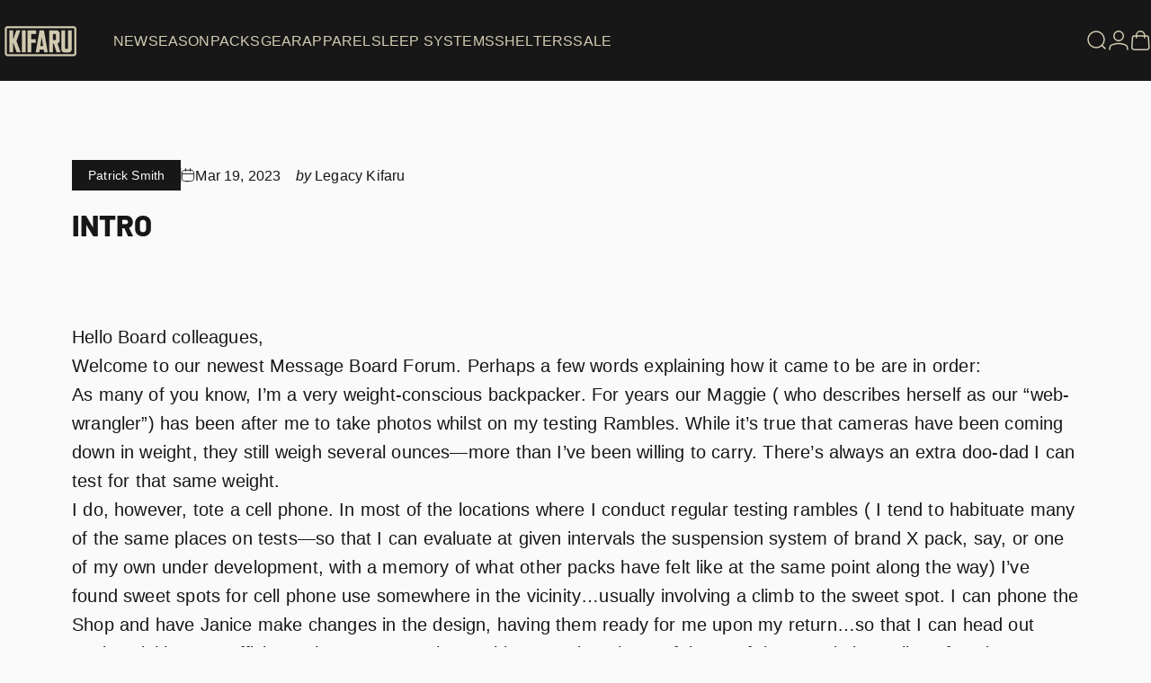

--- FILE ---
content_type: text/html; charset=utf-8
request_url: https://kifaru.net/?section_id=sections--24894170169646__header
body_size: 6940
content:
<div id="shopify-section-sections--24894170169646__header" class="shopify-section shopify-section-group-header-group header-section"><style>
  #shopify-section-sections--24894170169646__header {
    --section-padding-top: 0px;
    --section-padding-bottom: 0px;
    --color-background: 23 23 23;
    --color-foreground: 210 203 178;
    --color-transparent: 255 255 255;
  }
</style><menu-drawer id="MenuDrawer" class="menu-drawer drawer drawer--start z-30 fixed bottom-0 left-0 h-full w-full pointer-events-none"
  data-section-id="sections--24894170169646__header"
  hidden
>
  <overlay-element class="overlay fixed-modal invisible opacity-0 fixed bottom-0 left-0 w-full h-screen pointer-events-none" aria-controls="MenuDrawer" aria-expanded="false"></overlay-element>
  <div class="drawer__inner z-10 absolute top-0 flex flex-col w-full h-full overflow-hidden">
    <gesture-element class="drawer__header flex justify-between opacity-0 invisible relative">
      <span class="drawer__title heading lg:text-3xl text-2xl leading-none tracking-tight"></span>
      <button class="button button--secondary button--close drawer__close hidden sm:flex items-center justify-center" type="button" is="hover-button" aria-controls="MenuDrawer" aria-expanded="false" aria-label="Close">
        <span class="btn-fill" data-fill></span>
        <span class="btn-text"><svg class="icon icon-close icon-sm" viewBox="0 0 20 20" stroke="currentColor" fill="none" xmlns="http://www.w3.org/2000/svg">
      <path stroke-linecap="round" stroke-linejoin="round" d="M5 15L15 5M5 5L15 15"></path>
    </svg></span>
      </button>
    </gesture-element>
    <div class="drawer__content opacity-0 invisible flex flex-col h-full grow shrink">
      <nav class="relative grow overflow-hidden" role="navigation">
        <ul class="drawer__scrollable drawer__menu relative w-full h-full" role="list" data-parent><li class="drawer__menu-group"><a class="drawer__menu-item block heading text-2xl leading-none tracking-tight" href="/collections/new-releases">NEW</a></li><li class="drawer__menu-group"><details is="menu-details">
  <summary class="drawer__menu-item block cursor-pointer relative" aria-expanded="false">
    <span class="heading text-2xl leading-none tracking-tight">SEASON</span><svg class="icon icon-chevron-right icon-lg" viewBox="0 0 24 24" stroke="currentColor" fill="none" xmlns="http://www.w3.org/2000/svg">
      <path stroke-linecap="round" stroke-linejoin="round" d="M10 6L16 12L10 18"></path>
    </svg></summary>
  <div class="drawer__submenu z-1 absolute top-0 left-0 flex flex-col w-full h-full" data-parent><button type="button" class="tracking-tight heading text-base shrink-0 flex items-center gap-3 w-full" data-close>SEASON</button><ul id="DrawerSubMenu-sections--24894170169646__header-2" class="drawer__scrollable flex flex-col h-full"><li class="drawer__menu-group"><a class="drawer__menu-item block heading text-2xl leading-none tracking-tight" href="/collections/western-big-game">WESTERN BIG GAME</a></li><li class="drawer__menu-group"><a class="drawer__menu-item block heading text-2xl leading-none tracking-tight" href="/collections/whitetail-deer-hunting-gear">WHITETAIL</a></li><li class="drawer__menu-group"><a class="drawer__menu-item block heading text-2xl leading-none tracking-tight" href="/collections/turkey">SPRING TURKEY</a></li><li class="drawer__menu-group"><a class="drawer__menu-item block heading text-2xl leading-none tracking-tight" href="/collections/spring-bear-essentials">SPRING BEAR</a></li></ul></div>
</details>
</li><li class="drawer__menu-group"><details is="menu-details">
  <summary class="drawer__menu-item block cursor-pointer relative" aria-expanded="false">
    <span class="heading text-2xl leading-none tracking-tight">PACKS</span><svg class="icon icon-chevron-right icon-lg" viewBox="0 0 24 24" stroke="currentColor" fill="none" xmlns="http://www.w3.org/2000/svg">
      <path stroke-linecap="round" stroke-linejoin="round" d="M10 6L16 12L10 18"></path>
    </svg></summary>
  <div class="drawer__submenu z-1 absolute top-0 left-0 flex flex-col w-full h-full" data-parent><button type="button" class="tracking-tight heading text-base shrink-0 flex items-center gap-3 w-full" data-close>PACKS</button><ul id="DrawerSubMenu-sections--24894170169646__header-3" class="drawer__scrollable flex flex-col h-full"><li class="drawer__menu-group"><details is="menu-details">
                  <summary class="drawer__menu-item block heading text-2xl leading-none tracking-tight cursor-pointer relative" aria-expanded="false">HUNTING PACKS<svg class="icon icon-chevron-right icon-lg" viewBox="0 0 24 24" stroke="currentColor" fill="none" xmlns="http://www.w3.org/2000/svg">
      <path stroke-linecap="round" stroke-linejoin="round" d="M10 6L16 12L10 18"></path>
    </svg></summary>
                  <div class="drawer__submenu z-1 absolute top-0 left-0 flex flex-col w-full h-full"><button type="button" class="tracking-tight heading text-base flex items-center gap-3 w-full" data-close>HUNTING PACKS</button><ul class="drawer__scrollable flex flex-col h-full"><li class="drawer__menu-group">
                          <a class="drawer__menu-item block heading text-2xl leading-none tracking-tight" href="/collections/packs">View All</a>
                        </li><li class="drawer__menu-group">
                          <a class="drawer__menu-item block heading text-2xl leading-none tracking-tight" href="/products/ark-frame">ARK Frame</a>
                        </li><li class="drawer__menu-group">
                          <a class="drawer__menu-item block heading text-2xl leading-none tracking-tight" href="/collections/day-packs-1">Day Packs</a>
                        </li><li class="drawer__menu-group">
                          <a class="drawer__menu-item block heading text-2xl leading-none tracking-tight" href="/collections/multi-day-packs-1">Multi-Day Packs</a>
                        </li><li class="drawer__menu-group">
                          <a class="drawer__menu-item block heading text-2xl leading-none tracking-tight" href="/collections/expedition-packs">Expedition Packs</a>
                        </li><li class="drawer__menu-group">
                          <a class="drawer__menu-item block heading text-2xl leading-none tracking-tight" href="/collections/pack-accessories">Pack Accessories</a>
                        </li><li class="drawer__menu-group">
                          <a class="drawer__menu-item block heading text-2xl leading-none tracking-tight" href="/collections/duffel-bags">Duffel Bags</a>
                        </li><li class="drawer__menu-group">
                          <a class="drawer__menu-item block heading text-2xl leading-none tracking-tight" href="/collections/replacement-parts-1">Pack Replacement Parts</a>
                        </li></ul>
                  </div>
                </details></li><li class="drawer__menu-group"><details is="menu-details">
                  <summary class="drawer__menu-item block heading text-2xl leading-none tracking-tight cursor-pointer relative" aria-expanded="false">EVERYDAY PACKS<svg class="icon icon-chevron-right icon-lg" viewBox="0 0 24 24" stroke="currentColor" fill="none" xmlns="http://www.w3.org/2000/svg">
      <path stroke-linecap="round" stroke-linejoin="round" d="M10 6L16 12L10 18"></path>
    </svg></summary>
                  <div class="drawer__submenu z-1 absolute top-0 left-0 flex flex-col w-full h-full"><button type="button" class="tracking-tight heading text-base flex items-center gap-3 w-full" data-close>EVERYDAY PACKS</button><ul class="drawer__scrollable flex flex-col h-full"><li class="drawer__menu-group">
                          <a class="drawer__menu-item block heading text-2xl leading-none tracking-tight" href="/collections/edc-view-all">View All</a>
                        </li><li class="drawer__menu-group">
                          <a class="drawer__menu-item block heading text-2xl leading-none tracking-tight" href="/products/kifaru-fanny-pack">Fanny</a>
                        </li><li class="drawer__menu-group">
                          <a class="drawer__menu-item block heading text-2xl leading-none tracking-tight" href="/products/quick-react-fanny">Quick React Fanny</a>
                        </li><li class="drawer__menu-group">
                          <a class="drawer__menu-item block heading text-2xl leading-none tracking-tight" href="/products/echo">Echo</a>
                        </li><li class="drawer__menu-group">
                          <a class="drawer__menu-item block heading text-2xl leading-none tracking-tight" href="/products/checkpoint">Checkpoint</a>
                        </li><li class="drawer__menu-group">
                          <a class="drawer__menu-item block heading text-2xl leading-none tracking-tight" href="/products/urban-ruck-2-0">Urban Ruck</a>
                        </li><li class="drawer__menu-group">
                          <a class="drawer__menu-item block heading text-2xl leading-none tracking-tight" href="/collections/duffel-bags">Duffel Bags </a>
                        </li></ul>
                  </div>
                </details></li></ul></div>
</details>
</li><li class="drawer__menu-group"><details is="menu-details">
  <summary class="drawer__menu-item block cursor-pointer relative" aria-expanded="false">
    <span class="heading text-2xl leading-none tracking-tight">GEAR</span><svg class="icon icon-chevron-right icon-lg" viewBox="0 0 24 24" stroke="currentColor" fill="none" xmlns="http://www.w3.org/2000/svg">
      <path stroke-linecap="round" stroke-linejoin="round" d="M10 6L16 12L10 18"></path>
    </svg></summary>
  <div class="drawer__submenu z-1 absolute top-0 left-0 flex flex-col w-full h-full" data-parent><button type="button" class="tracking-tight heading text-base shrink-0 flex items-center gap-3 w-full" data-close>GEAR</button><ul id="DrawerSubMenu-sections--24894170169646__header-4" class="drawer__scrollable flex flex-col h-full"><li class="drawer__menu-group"><a class="drawer__menu-item block heading text-2xl leading-none tracking-tight" href="/collections/bino-harness">Bino Harness</a></li><li class="drawer__menu-group"><a class="drawer__menu-item block heading text-2xl leading-none tracking-tight" href="/products/field-quiver">Field Quiver</a></li><li class="drawer__menu-group"><a class="drawer__menu-item block heading text-2xl leading-none tracking-tight" href="/products/game-bags">Game Bags</a></li><li class="drawer__menu-group"><a class="drawer__menu-item block heading text-2xl leading-none tracking-tight" href="/collections/weapon-carrying">Weapon Carrying </a></li><li class="drawer__menu-group"><a class="drawer__menu-item block heading text-2xl leading-none tracking-tight" href="/collections/duffel-bags">Duffel Bags</a></li><li class="drawer__menu-group"><a class="drawer__menu-item block heading text-2xl leading-none tracking-tight" href="/products/steelhead">Steelhead</a></li><li class="drawer__menu-group drawer__promotions">
            <ul class="mega-menu__list grid grid-cols-2 w-full h-full" role="list" tabindex="-1"><li class="drawer__menu-group mega-menu__item flex opacity-0 w-full">
                    <div class="media-card media-card--standard">
                      <a class="media-card__link flex flex-col w-full h-full relative" href="https://kifaru.net/collections/bino-harness"
                        aria-label="MESA HARNESS"
                        style="--color-foreground: 250 250 250;--color-overlay: 0 0 0;--overlay-opacity: 0.25;"
                      ><div class="badges z-2 absolute grid gap-3 pointer-events-none">
                            <span class="badge badge--onsale flex items-center gap-1d5 font-medium leading-none rounded-full">NEW</span>
                          </div><div class="media media--portrait relative overflow-hidden"><img src="//kifaru.net/cdn/shop/files/Wayupwest-WY-Kifaru-58.jpg?v=1746808318&amp;width=4552" alt="" srcset="//kifaru.net/cdn/shop/files/Wayupwest-WY-Kifaru-58.jpg?v=1746808318&amp;width=180 180w, //kifaru.net/cdn/shop/files/Wayupwest-WY-Kifaru-58.jpg?v=1746808318&amp;width=360 360w, //kifaru.net/cdn/shop/files/Wayupwest-WY-Kifaru-58.jpg?v=1746808318&amp;width=540 540w, //kifaru.net/cdn/shop/files/Wayupwest-WY-Kifaru-58.jpg?v=1746808318&amp;width=720 720w, //kifaru.net/cdn/shop/files/Wayupwest-WY-Kifaru-58.jpg?v=1746808318&amp;width=900 900w, //kifaru.net/cdn/shop/files/Wayupwest-WY-Kifaru-58.jpg?v=1746808318&amp;width=1080 1080w" width="4552" height="4490" loading="lazy" is="lazy-image"></div><div class="media-card__content flex justify-between items-center gap-4 w-full">
                            <div class="media-card__text opacity-0 shrink-1 grid gap-0d5"><p>
                                  <span class="heading reversed-link text-lg tracking-tighter leading-tight">MESA HARNESS</span>
                                </p><p class="leading-none text-xs xl:text-sm hidden md:block">Engineered for All-Day Comfort</p></div><svg class="icon icon-arrow-right icon-xs transform shrink-0 hidden md:block" viewBox="0 0 21 20" stroke="currentColor" fill="none" xmlns="http://www.w3.org/2000/svg">
      <path stroke-linecap="round" stroke-linejoin="round" d="M3 10H18M18 10L12.1667 4.16675M18 10L12.1667 15.8334"></path>
    </svg></div></a>
                    </div>
                  </li></ul>
          </li></ul></div>
</details>
</li><li class="drawer__menu-group"><details is="menu-details">
  <summary class="drawer__menu-item block cursor-pointer relative" aria-expanded="false">
    <span class="heading text-2xl leading-none tracking-tight">APPAREL</span><svg class="icon icon-chevron-right icon-lg" viewBox="0 0 24 24" stroke="currentColor" fill="none" xmlns="http://www.w3.org/2000/svg">
      <path stroke-linecap="round" stroke-linejoin="round" d="M10 6L16 12L10 18"></path>
    </svg></summary>
  <div class="drawer__submenu z-1 absolute top-0 left-0 flex flex-col w-full h-full" data-parent><button type="button" class="tracking-tight heading text-base shrink-0 flex items-center gap-3 w-full" data-close>APPAREL</button><ul id="DrawerSubMenu-sections--24894170169646__header-5" class="drawer__scrollable flex flex-col h-full"><li class="drawer__menu-group"><details is="menu-details">
                  <summary class="drawer__menu-item block heading text-2xl leading-none tracking-tight cursor-pointer relative" aria-expanded="false">Technical Outerwear<svg class="icon icon-chevron-right icon-lg" viewBox="0 0 24 24" stroke="currentColor" fill="none" xmlns="http://www.w3.org/2000/svg">
      <path stroke-linecap="round" stroke-linejoin="round" d="M10 6L16 12L10 18"></path>
    </svg></summary>
                  <div class="drawer__submenu z-1 absolute top-0 left-0 flex flex-col w-full h-full"><button type="button" class="tracking-tight heading text-base flex items-center gap-3 w-full" data-close>Technical Outerwear</button><ul class="drawer__scrollable flex flex-col h-full"><li class="drawer__menu-group">
                          <a class="drawer__menu-item block heading text-2xl leading-none tracking-tight" href="/collections/technical-outerwear">All Hunting Apparel</a>
                        </li><li class="drawer__menu-group">
                          <a class="drawer__menu-item block heading text-2xl leading-none tracking-tight" href="/products/grid-fleece">Base Layer</a>
                        </li><li class="drawer__menu-group">
                          <a class="drawer__menu-item block heading text-2xl leading-none tracking-tight" href="/products/wind-river-jacket">Wind Jacket</a>
                        </li><li class="drawer__menu-group">
                          <a class="drawer__menu-item block heading text-2xl leading-none tracking-tight" href="/collections/insulation-layers">Insulation</a>
                        </li><li class="drawer__menu-group">
                          <a class="drawer__menu-item block heading text-2xl leading-none tracking-tight" href="/collections/accessories">Accessories</a>
                        </li></ul>
                  </div>
                </details></li><li class="drawer__menu-group"><details is="menu-details">
                  <summary class="drawer__menu-item block heading text-2xl leading-none tracking-tight cursor-pointer relative" aria-expanded="false">Logowear<svg class="icon icon-chevron-right icon-lg" viewBox="0 0 24 24" stroke="currentColor" fill="none" xmlns="http://www.w3.org/2000/svg">
      <path stroke-linecap="round" stroke-linejoin="round" d="M10 6L16 12L10 18"></path>
    </svg></summary>
                  <div class="drawer__submenu z-1 absolute top-0 left-0 flex flex-col w-full h-full"><button type="button" class="tracking-tight heading text-base flex items-center gap-3 w-full" data-close>Logowear</button><ul class="drawer__scrollable flex flex-col h-full"><li class="drawer__menu-group">
                          <a class="drawer__menu-item block heading text-2xl leading-none tracking-tight" href="/collections/lifestyle">All Logowear</a>
                        </li><li class="drawer__menu-group">
                          <a class="drawer__menu-item block heading text-2xl leading-none tracking-tight" href="/collections/current-apparel">Shirts / Hoodies</a>
                        </li><li class="drawer__menu-group">
                          <a class="drawer__menu-item block heading text-2xl leading-none tracking-tight" href="/collections/hats">Hats</a>
                        </li></ul>
                  </div>
                </details></li><li class="drawer__menu-group drawer__promotions">
            <ul class="mega-menu__list grid grid-cols-2 w-full h-full" role="list" tabindex="-1"><li class="drawer__menu-group mega-menu__item flex opacity-0 w-full">
                    <div class="media-card media-card--standard">
                      <a class="media-card__link flex flex-col w-full h-full relative" href="/collections/hats"
                        aria-label="HEADWARE"
                        style="--color-foreground: 23 23 23;--color-overlay: 0 0 0;--overlay-opacity: 0.3;"
                      ><div class="badges z-2 absolute grid gap-3 pointer-events-none">
                            <span class="badge badge--onsale flex items-center gap-1d5 font-medium leading-none rounded-full">NEW</span>
                          </div><div class="media media--portrait relative overflow-hidden"><img src="//kifaru.net/cdn/shop/files/Hat_Logo.jpg?v=1750168071&amp;width=2477" alt="" srcset="//kifaru.net/cdn/shop/files/Hat_Logo.jpg?v=1750168071&amp;width=180 180w, //kifaru.net/cdn/shop/files/Hat_Logo.jpg?v=1750168071&amp;width=360 360w, //kifaru.net/cdn/shop/files/Hat_Logo.jpg?v=1750168071&amp;width=540 540w, //kifaru.net/cdn/shop/files/Hat_Logo.jpg?v=1750168071&amp;width=720 720w, //kifaru.net/cdn/shop/files/Hat_Logo.jpg?v=1750168071&amp;width=900 900w, //kifaru.net/cdn/shop/files/Hat_Logo.jpg?v=1750168071&amp;width=1080 1080w" width="2477" height="1651" loading="lazy" is="lazy-image"></div><div class="media-card__content flex justify-between items-center gap-4 w-full">
                            <div class="media-card__text opacity-0 shrink-1 grid gap-0d5"><p>
                                  <span class="heading reversed-link text-lg tracking-tighter leading-tight">HEADWARE</span>
                                </p></div><svg class="icon icon-arrow-right icon-xs transform shrink-0 hidden md:block" viewBox="0 0 21 20" stroke="currentColor" fill="none" xmlns="http://www.w3.org/2000/svg">
      <path stroke-linecap="round" stroke-linejoin="round" d="M3 10H18M18 10L12.1667 4.16675M18 10L12.1667 15.8334"></path>
    </svg></div></a>
                    </div>
                  </li><li class="drawer__menu-group mega-menu__item flex opacity-0 w-full">
                    <div class="media-card media-card--standard">
                      <a class="media-card__link flex flex-col w-full h-full relative" href="/products/lost-park-parka-full"
                        aria-label="WARM - WINDPROOF"
                        style="--color-foreground: 23 23 23;--color-overlay: 0 0 0;--overlay-opacity: 0.0;"
                      ><div class="media media--portrait relative overflow-hidden"><img src="//kifaru.net/cdn/shop/products/LostParkParka_RangerGreen_Lifestyle_PredatorHunt_Coyote_1.jpg?v=1743169981&amp;width=2289" alt="" srcset="//kifaru.net/cdn/shop/products/LostParkParka_RangerGreen_Lifestyle_PredatorHunt_Coyote_1.jpg?v=1743169981&amp;width=180 180w, //kifaru.net/cdn/shop/products/LostParkParka_RangerGreen_Lifestyle_PredatorHunt_Coyote_1.jpg?v=1743169981&amp;width=360 360w, //kifaru.net/cdn/shop/products/LostParkParka_RangerGreen_Lifestyle_PredatorHunt_Coyote_1.jpg?v=1743169981&amp;width=540 540w, //kifaru.net/cdn/shop/products/LostParkParka_RangerGreen_Lifestyle_PredatorHunt_Coyote_1.jpg?v=1743169981&amp;width=720 720w, //kifaru.net/cdn/shop/products/LostParkParka_RangerGreen_Lifestyle_PredatorHunt_Coyote_1.jpg?v=1743169981&amp;width=900 900w, //kifaru.net/cdn/shop/products/LostParkParka_RangerGreen_Lifestyle_PredatorHunt_Coyote_1.jpg?v=1743169981&amp;width=1080 1080w" width="2289" height="1831" loading="lazy" is="lazy-image"></div><div class="media-card__content flex justify-between items-center gap-4 w-full">
                            <div class="media-card__text opacity-0 shrink-1 grid gap-0d5"><p>
                                  <span class="heading reversed-link text-lg tracking-tighter leading-tight">WARM - WINDPROOF</span>
                                </p><p class="leading-none text-xs xl:text-sm hidden md:block">BUILT FOR THE COLD</p></div><svg class="icon icon-arrow-right icon-xs transform shrink-0 hidden md:block" viewBox="0 0 21 20" stroke="currentColor" fill="none" xmlns="http://www.w3.org/2000/svg">
      <path stroke-linecap="round" stroke-linejoin="round" d="M3 10H18M18 10L12.1667 4.16675M18 10L12.1667 15.8334"></path>
    </svg></div></a>
                    </div>
                  </li></ul>
          </li></ul></div>
</details>
</li><li class="drawer__menu-group"><details is="menu-details">
  <summary class="drawer__menu-item block cursor-pointer relative" aria-expanded="false">
    <span class="heading text-2xl leading-none tracking-tight">SLEEP SYSTEMS</span><svg class="icon icon-chevron-right icon-lg" viewBox="0 0 24 24" stroke="currentColor" fill="none" xmlns="http://www.w3.org/2000/svg">
      <path stroke-linecap="round" stroke-linejoin="round" d="M10 6L16 12L10 18"></path>
    </svg></summary>
  <div class="drawer__submenu z-1 absolute top-0 left-0 flex flex-col w-full h-full" data-parent><button type="button" class="tracking-tight heading text-base shrink-0 flex items-center gap-3 w-full" data-close>SLEEP SYSTEMS</button><ul id="DrawerSubMenu-sections--24894170169646__header-6" class="drawer__scrollable flex flex-col h-full"><li class="drawer__menu-group"><a class="drawer__menu-item block heading text-2xl leading-none tracking-tight" href="/collections/sleep-systems">View All</a></li><li class="drawer__menu-group"><a class="drawer__menu-item block heading text-2xl leading-none tracking-tight" href="/collections/woobie-doobie">Woobie / Doobie</a></li><li class="drawer__menu-group"><a class="drawer__menu-item block heading text-2xl leading-none tracking-tight" href="/collections/hunting-sleeping-bags">Sleeping Bags </a></li><li class="drawer__menu-group"><a class="drawer__menu-item block heading text-2xl leading-none tracking-tight" href="/products/stuff-sacks">Compression Sacks</a></li></ul></div>
</details>
</li><li class="drawer__menu-group"><details is="menu-details">
  <summary class="drawer__menu-item block cursor-pointer relative" aria-expanded="false">
    <span class="heading text-2xl leading-none tracking-tight">SHELTERS</span><svg class="icon icon-chevron-right icon-lg" viewBox="0 0 24 24" stroke="currentColor" fill="none" xmlns="http://www.w3.org/2000/svg">
      <path stroke-linecap="round" stroke-linejoin="round" d="M10 6L16 12L10 18"></path>
    </svg></summary>
  <div class="drawer__submenu z-1 absolute top-0 left-0 flex flex-col w-full h-full" data-parent><button type="button" class="tracking-tight heading text-base shrink-0 flex items-center gap-3 w-full" data-close>SHELTERS</button><ul id="DrawerSubMenu-sections--24894170169646__header-7" class="drawer__scrollable flex flex-col h-full"><li class="drawer__menu-group"><a class="drawer__menu-item block heading text-2xl leading-none tracking-tight" href="/collections/shelters">View All</a></li><li class="drawer__menu-group"><a class="drawer__menu-item block heading text-2xl leading-none tracking-tight" href="/collections/shelters">Tarps</a></li><li class="drawer__menu-group"><a class="drawer__menu-item block heading text-2xl leading-none tracking-tight" href="/collections/shelters">Tents</a></li><li class="drawer__menu-group"><a class="drawer__menu-item block heading text-2xl leading-none tracking-tight" href="/collections/stoves">Stoves</a></li></ul></div>
</details>
</li><li class="drawer__menu-group"><details is="menu-details">
  <summary class="drawer__menu-item block cursor-pointer relative" aria-expanded="false">
    <span class="heading text-2xl leading-none tracking-tight">SALE</span><svg class="icon icon-chevron-right icon-lg" viewBox="0 0 24 24" stroke="currentColor" fill="none" xmlns="http://www.w3.org/2000/svg">
      <path stroke-linecap="round" stroke-linejoin="round" d="M10 6L16 12L10 18"></path>
    </svg></summary>
  <div class="drawer__submenu z-1 absolute top-0 left-0 flex flex-col w-full h-full" data-parent><button type="button" class="tracking-tight heading text-base shrink-0 flex items-center gap-3 w-full" data-close>SALE</button><ul id="DrawerSubMenu-sections--24894170169646__header-8" class="drawer__scrollable flex flex-col h-full"><li class="drawer__menu-group"><a class="drawer__menu-item block heading text-2xl leading-none tracking-tight" href="/collections/closeout">Shop All Sale</a></li><li class="drawer__menu-group"><a class="drawer__menu-item block heading text-2xl leading-none tracking-tight" href="/collections/closeout-accessories">Accessories</a></li><li class="drawer__menu-group"><a class="drawer__menu-item block heading text-2xl leading-none tracking-tight" href="/collections/closeout-packs">Packs</a></li><li class="drawer__menu-group"><a class="drawer__menu-item block heading text-2xl leading-none tracking-tight" href="/collections/closeout-gear">Gear</a></li></ul></div>
</details>
</li></ul>
      </nav>
      <div class="drawer__footer grid w-full"><div class="drawer__footer-top flex"><button type="button" class="flex gap-3 grow items-center justify-between" aria-controls="LocalizationCountry-sections--24894170169646__header" aria-expanded="false"><span class="text-sm leading-none flex items-center gap-2 w-auto"><svg class="icon icon-currency icon-xs stroke-1 hidden md:block shrink-0" viewBox="0 0 16 16" stroke="currentColor" fill="none" xmlns="http://www.w3.org/2000/svg">
      <path stroke-linecap="round" stroke-linejoin="round" d="M0.666687 2.66675V5.33341C0.666687 6.43808 2.45735 7.33341 4.66669 7.33341C6.87602 7.33341 8.66669 6.43808 8.66669 5.33341V2.66675"></path>
      <path stroke-linecap="round" stroke-linejoin="round" d="M0.666687 5.3335V8.00016C0.666687 9.10483 2.45735 10.0002 4.66669 10.0002C5.69135 10.0002 6.62535 9.80683 7.33335 9.49016"></path>
      <path stroke-linecap="round" stroke-linejoin="round" d="M0.666687 8V10.6667C0.666687 11.7713 2.45735 12.6667 4.66669 12.6667C5.69135 12.6667 6.62602 12.474 7.33335 12.1573"></path>
      <path stroke-linecap="round" stroke-linejoin="round" d="M4.66669 4.66675C6.87583 4.66675 8.66669 3.77132 8.66669 2.66675C8.66669 1.56218 6.87583 0.666748 4.66669 0.666748C2.45755 0.666748 0.666687 1.56218 0.666687 2.66675C0.666687 3.77132 2.45755 4.66675 4.66669 4.66675Z"></path>
      <path stroke-linecap="round" stroke-linejoin="round" d="M7.33337 8V10.6667C7.33337 11.7713 9.12404 12.6667 11.3334 12.6667C13.5427 12.6667 15.3334 11.7713 15.3334 10.6667V8"></path>
      <path stroke-linecap="round" stroke-linejoin="round" d="M7.33337 10.6667V13.3334C7.33337 14.4381 9.12404 15.3334 11.3334 15.3334C13.5427 15.3334 15.3334 14.4381 15.3334 13.3334V10.6667"></path>
      <path stroke-linecap="round" stroke-linejoin="round" d="M11.3334 10C13.5425 10 15.3334 9.10457 15.3334 8C15.3334 6.89543 13.5425 6 11.3334 6C9.12424 6 7.33337 6.89543 7.33337 8C7.33337 9.10457 9.12424 10 11.3334 10Z"></path>
    </svg>United States (USD $)
                </span><svg class="icon icon-chevron-down icon-xs shrink-0" viewBox="0 0 24 24" stroke="currentColor" fill="none" xmlns="http://www.w3.org/2000/svg">
      <path stroke-linecap="round" stroke-linejoin="round" d="M6 9L12 15L18 9"></path>
    </svg></button><modal-element id="LocalizationCountry-sections--24894170169646__header" class="modal invisible absolute bottom-0 left-0 w-full h-full" role="dialog" hidden>
                <overlay-element class="fixed-modal opacity-0 z-1 absolute top-0 left-0 w-full h-full" aria-controls="LocalizationCountry-sections--24894170169646__header" aria-expanded="false"></overlay-element>
                <div class="modal__container flex flex-col z-3 absolute left-0 bottom-0 w-full">
                  <button class="close items-center justify-center absolute top-0 right-0" type="button" aria-controls="LocalizationCountry-sections--24894170169646__header" aria-expanded="false" is="magnet-button" aria-label="Close">
                    <span class="inline-block" data-text><svg class="icon icon-close icon-md" viewBox="0 0 20 20" stroke="currentColor" fill="none" xmlns="http://www.w3.org/2000/svg">
      <path stroke-linecap="round" stroke-linejoin="round" d="M5 15L15 5M5 5L15 15"></path>
    </svg></span>
                  </button><form method="post" action="/localization" id="header_drawer_localization_country_form" accept-charset="UTF-8" class="modal__content flex flex-col overflow-hidden" enctype="multipart/form-data" is="localization-listbox"><input type="hidden" name="form_type" value="localization" /><input type="hidden" name="utf8" value="✓" /><input type="hidden" name="_method" value="put" /><input type="hidden" name="return_to" value="/?section_id=sections--24894170169646__header" /><span class="dropdown__corner corner left top flex absolute pointer-events-none">
  <svg class="w-full h-auto" viewBox="0 0 101 101" stroke="none" fill="currentColor" xmlns="http://www.w3.org/2000/svg">
    <path fill-rule="evenodd" clip-rule="evenodd" d="M101 0H0V101H1C1 45.7715 45.7715 1 101 1V0Z"></path>
    <path d="M1 101C1 45.7715 45.7715 1 101 1" fill="none"></path>
  </svg>
</span>
<span class="dropdown__corner corner right top flex absolute pointer-events-none">
  <svg class="w-full h-auto" viewBox="0 0 101 101" stroke="none" fill="currentColor" xmlns="http://www.w3.org/2000/svg">
    <path fill-rule="evenodd" clip-rule="evenodd" d="M101 0H0V101H1C1 45.7715 45.7715 1 101 1V0Z"></path>
    <path d="M1 101C1 45.7715 45.7715 1 101 1" fill="none"></path>
  </svg>
</span><ul class="modal__scrollable listbox grid gap-1d5 xl:gap-2" role="list" tabindex="-1"><li class="opacity-0">
                            <a class="text-sm reversed-link"
                              href="#"
                              
                              data-value="AT"
                              title="Austria (EUR €)"
                              data-no-instant
                            >Austria (EUR €)
                            </a>
                          </li><li class="opacity-0">
                            <a class="text-sm reversed-link"
                              href="#"
                              
                              data-value="BE"
                              title="Belgium (EUR €)"
                              data-no-instant
                            >Belgium (EUR €)
                            </a>
                          </li><li class="opacity-0">
                            <a class="text-sm reversed-link"
                              href="#"
                              
                              data-value="BG"
                              title="Bulgaria (EUR €)"
                              data-no-instant
                            >Bulgaria (EUR €)
                            </a>
                          </li><li class="opacity-0">
                            <a class="text-sm reversed-link"
                              href="#"
                              
                              data-value="CA"
                              title="Canada (CAD $)"
                              data-no-instant
                            >Canada (CAD $)
                            </a>
                          </li><li class="opacity-0">
                            <a class="text-sm reversed-link"
                              href="#"
                              
                              data-value="CN"
                              title="China (CNY ¥)"
                              data-no-instant
                            >China (CNY ¥)
                            </a>
                          </li><li class="opacity-0">
                            <a class="text-sm reversed-link"
                              href="#"
                              
                              data-value="HR"
                              title="Croatia (EUR €)"
                              data-no-instant
                            >Croatia (EUR €)
                            </a>
                          </li><li class="opacity-0">
                            <a class="text-sm reversed-link"
                              href="#"
                              
                              data-value="CZ"
                              title="Czechia (CZK Kč)"
                              data-no-instant
                            >Czechia (CZK Kč)
                            </a>
                          </li><li class="opacity-0">
                            <a class="text-sm reversed-link"
                              href="#"
                              
                              data-value="DK"
                              title="Denmark (DKK kr.)"
                              data-no-instant
                            >Denmark (DKK kr.)
                            </a>
                          </li><li class="opacity-0">
                            <a class="text-sm reversed-link"
                              href="#"
                              
                              data-value="EE"
                              title="Estonia (EUR €)"
                              data-no-instant
                            >Estonia (EUR €)
                            </a>
                          </li><li class="opacity-0">
                            <a class="text-sm reversed-link"
                              href="#"
                              
                              data-value="FI"
                              title="Finland (EUR €)"
                              data-no-instant
                            >Finland (EUR €)
                            </a>
                          </li><li class="opacity-0">
                            <a class="text-sm reversed-link"
                              href="#"
                              
                              data-value="FR"
                              title="France (EUR €)"
                              data-no-instant
                            >France (EUR €)
                            </a>
                          </li><li class="opacity-0">
                            <a class="text-sm reversed-link"
                              href="#"
                              
                              data-value="DE"
                              title="Germany (EUR €)"
                              data-no-instant
                            >Germany (EUR €)
                            </a>
                          </li><li class="opacity-0">
                            <a class="text-sm reversed-link"
                              href="#"
                              
                              data-value="GR"
                              title="Greece (EUR €)"
                              data-no-instant
                            >Greece (EUR €)
                            </a>
                          </li><li class="opacity-0">
                            <a class="text-sm reversed-link"
                              href="#"
                              
                              data-value="GL"
                              title="Greenland (DKK kr.)"
                              data-no-instant
                            >Greenland (DKK kr.)
                            </a>
                          </li><li class="opacity-0">
                            <a class="text-sm reversed-link"
                              href="#"
                              
                              data-value="HK"
                              title="Hong Kong SAR (HKD $)"
                              data-no-instant
                            >Hong Kong SAR (HKD $)
                            </a>
                          </li><li class="opacity-0">
                            <a class="text-sm reversed-link"
                              href="#"
                              
                              data-value="IE"
                              title="Ireland (EUR €)"
                              data-no-instant
                            >Ireland (EUR €)
                            </a>
                          </li><li class="opacity-0">
                            <a class="text-sm reversed-link"
                              href="#"
                              
                              data-value="IL"
                              title="Israel (ILS ₪)"
                              data-no-instant
                            >Israel (ILS ₪)
                            </a>
                          </li><li class="opacity-0">
                            <a class="text-sm reversed-link"
                              href="#"
                              
                              data-value="IT"
                              title="Italy (EUR €)"
                              data-no-instant
                            >Italy (EUR €)
                            </a>
                          </li><li class="opacity-0">
                            <a class="text-sm reversed-link"
                              href="#"
                              
                              data-value="JP"
                              title="Japan (JPY ¥)"
                              data-no-instant
                            >Japan (JPY ¥)
                            </a>
                          </li><li class="opacity-0">
                            <a class="text-sm reversed-link"
                              href="#"
                              
                              data-value="MY"
                              title="Malaysia (MYR RM)"
                              data-no-instant
                            >Malaysia (MYR RM)
                            </a>
                          </li><li class="opacity-0">
                            <a class="text-sm reversed-link"
                              href="#"
                              
                              data-value="MX"
                              title="Mexico (CAD $)"
                              data-no-instant
                            >Mexico (CAD $)
                            </a>
                          </li><li class="opacity-0">
                            <a class="text-sm reversed-link"
                              href="#"
                              
                              data-value="NL"
                              title="Netherlands (EUR €)"
                              data-no-instant
                            >Netherlands (EUR €)
                            </a>
                          </li><li class="opacity-0">
                            <a class="text-sm reversed-link"
                              href="#"
                              
                              data-value="NZ"
                              title="New Zealand (NZD $)"
                              data-no-instant
                            >New Zealand (NZD $)
                            </a>
                          </li><li class="opacity-0">
                            <a class="text-sm reversed-link"
                              href="#"
                              
                              data-value="NO"
                              title="Norway (USD $)"
                              data-no-instant
                            >Norway (USD $)
                            </a>
                          </li><li class="opacity-0">
                            <a class="text-sm reversed-link"
                              href="#"
                              
                              data-value="PL"
                              title="Poland (PLN zł)"
                              data-no-instant
                            >Poland (PLN zł)
                            </a>
                          </li><li class="opacity-0">
                            <a class="text-sm reversed-link"
                              href="#"
                              
                              data-value="PT"
                              title="Portugal (EUR €)"
                              data-no-instant
                            >Portugal (EUR €)
                            </a>
                          </li><li class="opacity-0">
                            <a class="text-sm reversed-link"
                              href="#"
                              
                              data-value="RO"
                              title="Romania (RON Lei)"
                              data-no-instant
                            >Romania (RON Lei)
                            </a>
                          </li><li class="opacity-0">
                            <a class="text-sm reversed-link"
                              href="#"
                              
                              data-value="SG"
                              title="Singapore (SGD $)"
                              data-no-instant
                            >Singapore (SGD $)
                            </a>
                          </li><li class="opacity-0">
                            <a class="text-sm reversed-link"
                              href="#"
                              
                              data-value="SK"
                              title="Slovakia (EUR €)"
                              data-no-instant
                            >Slovakia (EUR €)
                            </a>
                          </li><li class="opacity-0">
                            <a class="text-sm reversed-link"
                              href="#"
                              
                              data-value="ZA"
                              title="South Africa (USD $)"
                              data-no-instant
                            >South Africa (USD $)
                            </a>
                          </li><li class="opacity-0">
                            <a class="text-sm reversed-link"
                              href="#"
                              
                              data-value="KR"
                              title="South Korea (KRW ₩)"
                              data-no-instant
                            >South Korea (KRW ₩)
                            </a>
                          </li><li class="opacity-0">
                            <a class="text-sm reversed-link"
                              href="#"
                              
                              data-value="ES"
                              title="Spain (EUR €)"
                              data-no-instant
                            >Spain (EUR €)
                            </a>
                          </li><li class="opacity-0">
                            <a class="text-sm reversed-link"
                              href="#"
                              
                              data-value="SE"
                              title="Sweden (SEK kr)"
                              data-no-instant
                            >Sweden (SEK kr)
                            </a>
                          </li><li class="opacity-0">
                            <a class="text-sm reversed-link"
                              href="#"
                              
                              data-value="CH"
                              title="Switzerland (CHF CHF)"
                              data-no-instant
                            >Switzerland (CHF CHF)
                            </a>
                          </li><li class="opacity-0">
                            <a class="text-sm reversed-link"
                              href="#"
                              
                              data-value="TW"
                              title="Taiwan (TWD $)"
                              data-no-instant
                            >Taiwan (TWD $)
                            </a>
                          </li><li class="opacity-0">
                            <a class="text-sm reversed-link"
                              href="#"
                              
                              data-value="TH"
                              title="Thailand (THB ฿)"
                              data-no-instant
                            >Thailand (THB ฿)
                            </a>
                          </li><li class="opacity-0">
                            <a class="text-sm reversed-link"
                              href="#"
                              
                              data-value="AE"
                              title="United Arab Emirates (AED د.إ)"
                              data-no-instant
                            >United Arab Emirates (AED د.إ)
                            </a>
                          </li><li class="opacity-0">
                            <a class="text-sm reversed-link"
                              href="#"
                              
                              data-value="GB"
                              title="United Kingdom (GBP £)"
                              data-no-instant
                            >United Kingdom (GBP £)
                            </a>
                          </li><li class="opacity-0">
                            <a class="text-sm reversed-link active"
                              href="#"
                              
                                aria-current="true"
                              
                              data-value="US"
                              title="United States (USD $)"
                              data-no-instant
                            >United States (USD $)
                            </a>
                          </li></ul>
                      <input type="hidden" name="country_code" value="US" /></form></div>
              </modal-element></div><div class="drawer__footer-bottom flex items-center justify-between gap-6"><a href="https://kifaru.net/customer_authentication/redirect?locale=en&region_country=US" class="button button--primary icon-with-text" is="hover-link" rel="nofollow">
              <span class="btn-fill" data-fill></span>
              <span class="btn-text"><svg class="icon icon-account-2 icon-xs" viewBox="0 0 16 17" stroke="currentColor" fill="none" xmlns="http://www.w3.org/2000/svg">
      <rect width="6.5" height="6.5" x="4.75" y="1.917" rx="3.25"></rect>
      <path stroke-linecap="round" d="M8 10.834c1 0 2.667.222 3 .333.333.11 2.467.533 3 1.333.667 1 .667 1.334.667 2.667M8 10.834c-1 0-2.667.222-3 .333-.333.11-2.467.533-3 1.333-.667 1-.667 1.334-.667 2.667"></path>
    </svg>Login</span>
            </a></div>
      </div>
    </div>
  </div>
</menu-drawer>
<header data-section-id="sections--24894170169646__header" class="header header--left mobile:header--left page-width page-width--full section section--padding grid items-center z-20 relative w-full" is="sticky-header" data-sticky-type="on-scroll-up"><div class="header__icons header__icons--start flex justify-start z-2">
  <div class="header__buttons flex items-center gap-1d5"><a href="/search" class="search-drawer-button flex items-center justify-center" is="magnet-link" aria-controls="SearchDrawer" aria-expanded="false" >
        <span class="sr-only">Search</span><svg class="icon icon-search icon-lg" viewBox="0 0 24 24" stroke="currentColor" fill="none" xmlns="http://www.w3.org/2000/svg">
      <path stroke-linecap="round" d="m21 21-3.636-3.636m0 0A9 9 0 1 0 4.636 4.636a9 9 0 0 0 12.728 12.728Z"></path>
    </svg></a><button class="menu-drawer-button flex items-center justify-center" type="button" is="magnet-button" aria-controls="MenuDrawer" aria-expanded="false">
        <span class="sr-only">Site navigation</span><svg class="icon icon-hamburger icon-lg" viewBox="0 0 24 24" stroke="currentColor" fill="none" xmlns="http://www.w3.org/2000/svg">
      <path stroke-linecap="round" d="M3 6H21M3 12H11M3 18H16"></path>
    </svg></button></div>
</div>
<h1 class="header__logo flex justify-center z-2" itemscope itemtype="http://schema.org/Organization"><a
      href="/"
      itemprop="url"
      class="header__logo-link has-white-logo flex items-center relative"
    >
      <span class="sr-only">Kifaru Intl</span><img src="//kifaru.net/cdn/shop/files/WHT_line_badge.png?v=1716389844&amp;width=2161" alt="" srcset="//kifaru.net/cdn/shop/files/WHT_line_badge.png?v=1716389844&amp;width=90 90w, //kifaru.net/cdn/shop/files/WHT_line_badge.png?v=1716389844&amp;width=180 180w" width="2161" height="2161" loading="eager" sizes="90px" style="max-height: 90.0px;max-width: 90px;" itemprop="logo" is="lazy-image" class="logo hidden md:block"><img src="//kifaru.net/cdn/shop/files/WHT_line_badge.png?v=1716389844&amp;width=2161" alt="" srcset="//kifaru.net/cdn/shop/files/WHT_line_badge.png?v=1716389844&amp;width=70 70w, //kifaru.net/cdn/shop/files/WHT_line_badge.png?v=1716389844&amp;width=140 140w" width="2161" height="2161" loading="eager" sizes="70px" style="max-height: 70.0px;max-width: 70px;" itemprop="logo" is="lazy-image" class="logo md:hidden"><img src="//kifaru.net/cdn/shop/files/WHT_line_badge.png?v=1716389844&amp;width=2161" alt="" srcset="//kifaru.net/cdn/shop/files/WHT_line_badge.png?v=1716389844&amp;width=90 90w, //kifaru.net/cdn/shop/files/WHT_line_badge.png?v=1716389844&amp;width=180 180w" width="2161" height="2161" loading="eager" sizes="90px" style="max-height: 90.0px;max-width: 90px;" itemprop="logo" is="lazy-image" class="white-logo hidden md:block absolute"><img src="//kifaru.net/cdn/shop/files/WHT_line_badge.png?v=1716389844&amp;width=2161" alt="" srcset="//kifaru.net/cdn/shop/files/WHT_line_badge.png?v=1716389844&amp;width=70 70w, //kifaru.net/cdn/shop/files/WHT_line_badge.png?v=1716389844&amp;width=140 140w" width="2161" height="2161" loading="eager" sizes="70px" style="max-height: 70.0px;max-width: 70px;" itemprop="logo" is="lazy-image" class="white-logo md:hidden absolute"></a></h1><div class="header__navigation hidden lg:flex lg:gap-5 lg:justify-start">
    <nav class="header__menu hidden lg:flex" role="navigation" aria-label="Primary"><ul class="flex flex-wrap list-menu with-block"><li>
        <a href="/collections/new-releases" class="menu__item text-sm-lg flex items-center font-medium z-2 relative cursor-pointer" is="magnet-link" data-magnet="0">
          <span class="btn-text" data-text>NEW</span><span class="btn-text btn-duplicate">NEW</span></a>
      </li><li>
        <details is="details-dropdown" trigger="hover" level="top">
          <summary data-link="/collections/all" class="z-2 relative rounded-full">
            <magnet-element class="menu__item text-sm-lg flex items-center font-medium z-2 relative cursor-pointer" data-magnet="0">
              <span class="btn-text" data-text>SEASON</span><span class="btn-text btn-duplicate">SEASON</span></magnet-element>
          </summary>
          <div id="DropdownMenu-sections--24894170169646__header-2-start" class="dropdown opacity-0 invisible absolute top-0 max-w-full pointer-events-none">
            <div class="dropdown__container relative"><span class="dropdown__corner corner left top flex absolute pointer-events-none">
  <svg class="w-full h-auto" viewBox="0 0 101 101" stroke="none" fill="currentColor" xmlns="http://www.w3.org/2000/svg">
    <path fill-rule="evenodd" clip-rule="evenodd" d="M101 0H0V101H1C1 45.7715 45.7715 1 101 1V0Z"></path>
    <path d="M1 101C1 45.7715 45.7715 1 101 1" fill="none"></path>
  </svg>
</span>
<span class="dropdown__corner corner right top flex absolute pointer-events-none">
  <svg class="w-full h-auto" viewBox="0 0 101 101" stroke="none" fill="currentColor" xmlns="http://www.w3.org/2000/svg">
    <path fill-rule="evenodd" clip-rule="evenodd" d="M101 0H0V101H1C1 45.7715 45.7715 1 101 1V0Z"></path>
    <path d="M1 101C1 45.7715 45.7715 1 101 1" fill="none"></path>
  </svg>
</span><ul class="dropdown__nav flex flex-col gap-1d5 xl:gap-2" role="list"><li class="opacity-0">
                      <p>
                        <a href="/collections/western-big-game" class="reversed-link text-sm-base">WESTERN BIG GAME</a>
                      </p>
                    </li><li class="opacity-0">
                      <p>
                        <a href="/collections/whitetail-deer-hunting-gear" class="reversed-link text-sm-base">WHITETAIL</a>
                      </p>
                    </li><li class="opacity-0">
                      <p>
                        <a href="/collections/turkey" class="reversed-link text-sm-base">SPRING TURKEY</a>
                      </p>
                    </li><li class="opacity-0">
                      <p>
                        <a href="/collections/spring-bear-essentials" class="reversed-link text-sm-base">SPRING BEAR</a>
                      </p>
                    </li></ul>
            </div>
          </div>
        </details>
      </li><li>
        <details is="details-dropdown" trigger="hover" level="top">
          <summary data-link="/collections/packs" class="z-2 relative rounded-full">
            <magnet-element class="menu__item text-sm-lg flex items-center font-medium z-2 relative cursor-pointer" data-magnet="0">
              <span class="btn-text" data-text>PACKS</span><span class="btn-text btn-duplicate">PACKS</span></magnet-element>
          </summary>
          <div id="DropdownMenu-sections--24894170169646__header-3-start" class="dropdown opacity-0 invisible absolute top-0 max-w-full pointer-events-none">
            <div class="dropdown__container relative"><span class="dropdown__corner corner left top flex absolute pointer-events-none">
  <svg class="w-full h-auto" viewBox="0 0 101 101" stroke="none" fill="currentColor" xmlns="http://www.w3.org/2000/svg">
    <path fill-rule="evenodd" clip-rule="evenodd" d="M101 0H0V101H1C1 45.7715 45.7715 1 101 1V0Z"></path>
    <path d="M1 101C1 45.7715 45.7715 1 101 1" fill="none"></path>
  </svg>
</span>
<span class="dropdown__corner corner right top flex absolute pointer-events-none">
  <svg class="w-full h-auto" viewBox="0 0 101 101" stroke="none" fill="currentColor" xmlns="http://www.w3.org/2000/svg">
    <path fill-rule="evenodd" clip-rule="evenodd" d="M101 0H0V101H1C1 45.7715 45.7715 1 101 1V0Z"></path>
    <path d="M1 101C1 45.7715 45.7715 1 101 1" fill="none"></path>
  </svg>
</span><ul class="dropdown__nav flex flex-col gap-1d5 xl:gap-2" role="list"><li class="opacity-0 relative">
                      <details is="details-dropdown" trigger="hover" level="child">
                        <summary data-link="/collections/packs">
                          <a href="/collections/packs" class="reversed-link text-sm-base" tabindex="-1">HUNTING PACKS</a>
                        </summary>
                        <div class="dropdown opacity-0 invisible absolute top-0 left-100 max-w-full pointer-events-none">
                          <div class="dropdown__container">
                            <ul class="dropdown__nav flex flex-col gap-1d5 xl:gap-2" role="list"><li class="opacity-0">
                                  <p>
                                    <a href="/collections/packs" class="reversed-link text-sm-base">View All</a>
                                  </p>
                                </li><li class="opacity-0">
                                  <p>
                                    <a href="/products/ark-frame" class="reversed-link text-sm-base">ARK Frame</a>
                                  </p>
                                </li><li class="opacity-0">
                                  <p>
                                    <a href="/collections/day-packs-1" class="reversed-link text-sm-base">Day Packs</a>
                                  </p>
                                </li><li class="opacity-0">
                                  <p>
                                    <a href="/collections/multi-day-packs-1" class="reversed-link text-sm-base">Multi-Day Packs</a>
                                  </p>
                                </li><li class="opacity-0">
                                  <p>
                                    <a href="/collections/expedition-packs" class="reversed-link text-sm-base">Expedition Packs</a>
                                  </p>
                                </li><li class="opacity-0">
                                  <p>
                                    <a href="/collections/pack-accessories" class="reversed-link text-sm-base">Pack Accessories</a>
                                  </p>
                                </li><li class="opacity-0">
                                  <p>
                                    <a href="/collections/duffel-bags" class="reversed-link text-sm-base">Duffel Bags</a>
                                  </p>
                                </li><li class="opacity-0">
                                  <p>
                                    <a href="/collections/replacement-parts-1" class="reversed-link text-sm-base">Pack Replacement Parts</a>
                                  </p>
                                </li></ul>
                          </div>
                        </div>
                      </details>
                    </li><li class="opacity-0 relative">
                      <details is="details-dropdown" trigger="hover" level="child">
                        <summary data-link="/collections/edc-view-all">
                          <a href="/collections/edc-view-all" class="reversed-link text-sm-base" tabindex="-1">EVERYDAY PACKS</a>
                        </summary>
                        <div class="dropdown opacity-0 invisible absolute top-0 left-100 max-w-full pointer-events-none">
                          <div class="dropdown__container">
                            <ul class="dropdown__nav flex flex-col gap-1d5 xl:gap-2" role="list"><li class="opacity-0">
                                  <p>
                                    <a href="/collections/edc-view-all" class="reversed-link text-sm-base">View All</a>
                                  </p>
                                </li><li class="opacity-0">
                                  <p>
                                    <a href="/products/kifaru-fanny-pack" class="reversed-link text-sm-base">Fanny</a>
                                  </p>
                                </li><li class="opacity-0">
                                  <p>
                                    <a href="/products/quick-react-fanny" class="reversed-link text-sm-base">Quick React Fanny</a>
                                  </p>
                                </li><li class="opacity-0">
                                  <p>
                                    <a href="/products/echo" class="reversed-link text-sm-base">Echo</a>
                                  </p>
                                </li><li class="opacity-0">
                                  <p>
                                    <a href="/products/checkpoint" class="reversed-link text-sm-base">Checkpoint</a>
                                  </p>
                                </li><li class="opacity-0">
                                  <p>
                                    <a href="/products/urban-ruck-2-0" class="reversed-link text-sm-base">Urban Ruck</a>
                                  </p>
                                </li><li class="opacity-0">
                                  <p>
                                    <a href="/collections/duffel-bags" class="reversed-link text-sm-base">Duffel Bags </a>
                                  </p>
                                </li></ul>
                          </div>
                        </div>
                      </details>
                    </li></ul>
            </div>
          </div>
        </details>
      </li><li>
        <details is="details-mega" trigger="hover" level="top" >
          <summary data-link="/collections/gear" class="z-2 relative rounded-full">
            <magnet-element class="menu__item text-sm-lg flex items-center font-medium z-2 relative cursor-pointer" data-magnet="0"><span class="btn-text" data-text>GEAR</span><span class="btn-text btn-duplicate">GEAR</span></magnet-element>
          </summary>
          <div class="mega-menu absolute top-0 left-0 w-full max-w-full overflow-hidden pointer-events-none"><div class="mega-menu__container invisible"><ul id="HeaderNavMega-sections--24894170169646__header-4-start" class="mega-menu__list page-width page-width--full flex flex-wrap w-full h-full overflow-hidden" role="list" tabindex="-1"><li class="mega-menu__item mega-menu__item--nav mega-menu__item--medium opacity-0 w-full grid">
            <ul class="mega-menu__nav grid"><li class="mega-menu__nav-item opacity-0"><a href="/collections/bino-harness" class="heading reversed-link text-base-xl leading-tight tracking-tight">Bino Harness</a></li><li class="mega-menu__nav-item opacity-0"><a href="/products/field-quiver" class="heading reversed-link text-base-xl leading-tight tracking-tight">Field Quiver</a></li><li class="mega-menu__nav-item opacity-0"><a href="/products/game-bags" class="heading reversed-link text-base-xl leading-tight tracking-tight">Game Bags</a></li><li class="mega-menu__nav-item opacity-0"><a href="/collections/weapon-carrying" class="heading reversed-link text-base-xl leading-tight tracking-tight">Weapon Carrying </a></li><li class="mega-menu__nav-item opacity-0"><a href="/collections/duffel-bags" class="heading reversed-link text-base-xl leading-tight tracking-tight">Duffel Bags</a></li><li class="mega-menu__nav-item opacity-0"><a href="/products/steelhead" class="heading reversed-link text-base-xl leading-tight tracking-tight">Steelhead</a></li></ul></li><li class="mega-menu__item flex opacity-0 w-full align-self-start">
                <div class="media-card media-card--standard">
                  <a class="media-card__link flex flex-col w-full h-full relative" href="https://kifaru.net/collections/bino-harness"
                    aria-label="MESA HARNESS"
                    style="--color-foreground: 250 250 250;--color-overlay: 0 0 0;--overlay-opacity: 0.25;"
                  ><div class="badges z-2 absolute grid gap-3 pointer-events-none">
                        <span class="badge badge--onsale flex items-center gap-1d5 font-medium leading-none rounded-full">NEW</span>
                      </div><div class="media media--portrait relative overflow-hidden"><img src="//kifaru.net/cdn/shop/files/Wayupwest-WY-Kifaru-58.jpg?v=1746808318&amp;width=4552" alt="" srcset="//kifaru.net/cdn/shop/files/Wayupwest-WY-Kifaru-58.jpg?v=1746808318&amp;width=180 180w, //kifaru.net/cdn/shop/files/Wayupwest-WY-Kifaru-58.jpg?v=1746808318&amp;width=360 360w, //kifaru.net/cdn/shop/files/Wayupwest-WY-Kifaru-58.jpg?v=1746808318&amp;width=540 540w, //kifaru.net/cdn/shop/files/Wayupwest-WY-Kifaru-58.jpg?v=1746808318&amp;width=720 720w, //kifaru.net/cdn/shop/files/Wayupwest-WY-Kifaru-58.jpg?v=1746808318&amp;width=900 900w, //kifaru.net/cdn/shop/files/Wayupwest-WY-Kifaru-58.jpg?v=1746808318&amp;width=1080 1080w" width="4552" height="4490" loading="lazy" is="lazy-image"></div><div class="media-card__content flex justify-between items-center gap-4 w-full">
                        <div class="media-card__text opacity-0 shrink-1 grid gap-0d5"><p>
                              <span class="heading reversed-link text-xl-3xl tracking-tighter leading-tight">MESA HARNESS</span>
                            </p><p class="leading-none text-xs">Engineered for All-Day Comfort</p></div><svg class="icon icon-arrow-right icon-xs transform shrink-0 hidden xl:block" viewBox="0 0 21 20" stroke="currentColor" fill="none" xmlns="http://www.w3.org/2000/svg">
      <path stroke-linecap="round" stroke-linejoin="round" d="M3 10H18M18 10L12.1667 4.16675M18 10L12.1667 15.8334"></path>
    </svg></div></a>
                </div>
              </li></ul></div></div>
        </details>
      </li><li>
        <details is="details-mega" trigger="hover" level="top" >
          <summary data-link="/collections/lifestyle" class="z-2 relative rounded-full">
            <magnet-element class="menu__item text-sm-lg flex items-center font-medium z-2 relative cursor-pointer" data-magnet="0"><span class="btn-text" data-text>APPAREL</span><span class="btn-text btn-duplicate">APPAREL</span></magnet-element>
          </summary>
          <div class="mega-menu absolute top-0 left-0 w-full max-w-full overflow-hidden pointer-events-none"><div class="mega-menu__container invisible"><ul id="HeaderNavMega-sections--24894170169646__header-5-start" class="mega-menu__list page-width page-width--full flex flex-wrap w-full h-full overflow-hidden" role="list" tabindex="-1"><li class="mega-menu__item mega-menu__item--nav mega-menu__item--medium opacity-0 w-full grid">
            <ul class="mega-menu__nav grid"><li class="mega-menu__nav-item opacity-0"><a href="/collections/technical-outerwear" class="heading reversed-link text-base-xl leading-tight tracking-tight">Technical Outerwear</a><ul><li>
                          <a href="/collections/technical-outerwear" class="reversed-link text-base xl:text-lg">All Hunting Apparel</a>
                        </li><li>
                          <a href="/products/grid-fleece" class="reversed-link text-base xl:text-lg">Base Layer</a>
                        </li><li>
                          <a href="/products/wind-river-jacket" class="reversed-link text-base xl:text-lg">Wind Jacket</a>
                        </li><li>
                          <a href="/collections/insulation-layers" class="reversed-link text-base xl:text-lg">Insulation</a>
                        </li><li>
                          <a href="/collections/accessories" class="reversed-link text-base xl:text-lg">Accessories</a>
                        </li></ul></li><li class="mega-menu__nav-item opacity-0"><a href="/collections/lifestyle" class="heading reversed-link text-base-xl leading-tight tracking-tight">Logowear</a><ul><li>
                          <a href="/collections/lifestyle" class="reversed-link text-base xl:text-lg">All Logowear</a>
                        </li><li>
                          <a href="/collections/current-apparel" class="reversed-link text-base xl:text-lg">Shirts / Hoodies</a>
                        </li><li>
                          <a href="/collections/hats" class="reversed-link text-base xl:text-lg">Hats</a>
                        </li></ul></li></ul></li><li class="mega-menu__item flex opacity-0 w-full align-self-start">
                <div class="media-card media-card--standard">
                  <a class="media-card__link flex flex-col w-full h-full relative" href="/collections/hats"
                    aria-label="HEADWARE"
                    style="--color-foreground: 23 23 23;--color-overlay: 0 0 0;--overlay-opacity: 0.3;"
                  ><div class="badges z-2 absolute grid gap-3 pointer-events-none">
                        <span class="badge badge--onsale flex items-center gap-1d5 font-medium leading-none rounded-full">NEW</span>
                      </div><div class="media media--portrait relative overflow-hidden"><img src="//kifaru.net/cdn/shop/files/Hat_Logo.jpg?v=1750168071&amp;width=2477" alt="" srcset="//kifaru.net/cdn/shop/files/Hat_Logo.jpg?v=1750168071&amp;width=180 180w, //kifaru.net/cdn/shop/files/Hat_Logo.jpg?v=1750168071&amp;width=360 360w, //kifaru.net/cdn/shop/files/Hat_Logo.jpg?v=1750168071&amp;width=540 540w, //kifaru.net/cdn/shop/files/Hat_Logo.jpg?v=1750168071&amp;width=720 720w, //kifaru.net/cdn/shop/files/Hat_Logo.jpg?v=1750168071&amp;width=900 900w, //kifaru.net/cdn/shop/files/Hat_Logo.jpg?v=1750168071&amp;width=1080 1080w" width="2477" height="1651" loading="lazy" is="lazy-image"></div><div class="media-card__content flex justify-between items-center gap-4 w-full">
                        <div class="media-card__text opacity-0 shrink-1 grid gap-0d5"><p>
                              <span class="heading reversed-link text-xl-3xl tracking-tighter leading-tight">HEADWARE</span>
                            </p></div><svg class="icon icon-arrow-right icon-xs transform shrink-0 hidden xl:block" viewBox="0 0 21 20" stroke="currentColor" fill="none" xmlns="http://www.w3.org/2000/svg">
      <path stroke-linecap="round" stroke-linejoin="round" d="M3 10H18M18 10L12.1667 4.16675M18 10L12.1667 15.8334"></path>
    </svg></div></a>
                </div>
              </li><li class="mega-menu__item flex opacity-0 w-full align-self-start">
                <div class="media-card media-card--standard">
                  <a class="media-card__link flex flex-col w-full h-full relative" href="/products/lost-park-parka-full"
                    aria-label="WARM - WINDPROOF"
                    style="--color-foreground: 23 23 23;--color-overlay: 0 0 0;--overlay-opacity: 0.0;"
                  ><div class="media media--portrait relative overflow-hidden"><img src="//kifaru.net/cdn/shop/products/LostParkParka_RangerGreen_Lifestyle_PredatorHunt_Coyote_1.jpg?v=1743169981&amp;width=2289" alt="" srcset="//kifaru.net/cdn/shop/products/LostParkParka_RangerGreen_Lifestyle_PredatorHunt_Coyote_1.jpg?v=1743169981&amp;width=180 180w, //kifaru.net/cdn/shop/products/LostParkParka_RangerGreen_Lifestyle_PredatorHunt_Coyote_1.jpg?v=1743169981&amp;width=360 360w, //kifaru.net/cdn/shop/products/LostParkParka_RangerGreen_Lifestyle_PredatorHunt_Coyote_1.jpg?v=1743169981&amp;width=540 540w, //kifaru.net/cdn/shop/products/LostParkParka_RangerGreen_Lifestyle_PredatorHunt_Coyote_1.jpg?v=1743169981&amp;width=720 720w, //kifaru.net/cdn/shop/products/LostParkParka_RangerGreen_Lifestyle_PredatorHunt_Coyote_1.jpg?v=1743169981&amp;width=900 900w, //kifaru.net/cdn/shop/products/LostParkParka_RangerGreen_Lifestyle_PredatorHunt_Coyote_1.jpg?v=1743169981&amp;width=1080 1080w" width="2289" height="1831" loading="lazy" is="lazy-image"></div><div class="media-card__content flex justify-between items-center gap-4 w-full">
                        <div class="media-card__text opacity-0 shrink-1 grid gap-0d5"><p>
                              <span class="heading reversed-link text-xl-3xl tracking-tighter leading-tight">WARM - WINDPROOF</span>
                            </p><p class="leading-none text-xs">BUILT FOR THE COLD</p></div><svg class="icon icon-arrow-right icon-xs transform shrink-0 hidden xl:block" viewBox="0 0 21 20" stroke="currentColor" fill="none" xmlns="http://www.w3.org/2000/svg">
      <path stroke-linecap="round" stroke-linejoin="round" d="M3 10H18M18 10L12.1667 4.16675M18 10L12.1667 15.8334"></path>
    </svg></div></a>
                </div>
              </li></ul></div></div>
        </details>
      </li><li>
        <details is="details-dropdown" trigger="hover" level="top">
          <summary data-link="/collections/sleep-systems" class="z-2 relative rounded-full">
            <magnet-element class="menu__item text-sm-lg flex items-center font-medium z-2 relative cursor-pointer" data-magnet="0">
              <span class="btn-text" data-text>SLEEP SYSTEMS</span><span class="btn-text btn-duplicate">SLEEP SYSTEMS</span></magnet-element>
          </summary>
          <div id="DropdownMenu-sections--24894170169646__header-6-start" class="dropdown opacity-0 invisible absolute top-0 max-w-full pointer-events-none">
            <div class="dropdown__container relative"><span class="dropdown__corner corner left top flex absolute pointer-events-none">
  <svg class="w-full h-auto" viewBox="0 0 101 101" stroke="none" fill="currentColor" xmlns="http://www.w3.org/2000/svg">
    <path fill-rule="evenodd" clip-rule="evenodd" d="M101 0H0V101H1C1 45.7715 45.7715 1 101 1V0Z"></path>
    <path d="M1 101C1 45.7715 45.7715 1 101 1" fill="none"></path>
  </svg>
</span>
<span class="dropdown__corner corner right top flex absolute pointer-events-none">
  <svg class="w-full h-auto" viewBox="0 0 101 101" stroke="none" fill="currentColor" xmlns="http://www.w3.org/2000/svg">
    <path fill-rule="evenodd" clip-rule="evenodd" d="M101 0H0V101H1C1 45.7715 45.7715 1 101 1V0Z"></path>
    <path d="M1 101C1 45.7715 45.7715 1 101 1" fill="none"></path>
  </svg>
</span><ul class="dropdown__nav flex flex-col gap-1d5 xl:gap-2" role="list"><li class="opacity-0">
                      <p>
                        <a href="/collections/sleep-systems" class="reversed-link text-sm-base">View All</a>
                      </p>
                    </li><li class="opacity-0">
                      <p>
                        <a href="/collections/woobie-doobie" class="reversed-link text-sm-base">Woobie / Doobie</a>
                      </p>
                    </li><li class="opacity-0">
                      <p>
                        <a href="/collections/hunting-sleeping-bags" class="reversed-link text-sm-base">Sleeping Bags </a>
                      </p>
                    </li><li class="opacity-0">
                      <p>
                        <a href="/products/stuff-sacks" class="reversed-link text-sm-base">Compression Sacks</a>
                      </p>
                    </li></ul>
            </div>
          </div>
        </details>
      </li><li>
        <details is="details-dropdown" trigger="hover" level="top">
          <summary data-link="/collections/shelters" class="z-2 relative rounded-full">
            <magnet-element class="menu__item text-sm-lg flex items-center font-medium z-2 relative cursor-pointer" data-magnet="0">
              <span class="btn-text" data-text>SHELTERS</span><span class="btn-text btn-duplicate">SHELTERS</span></magnet-element>
          </summary>
          <div id="DropdownMenu-sections--24894170169646__header-7-start" class="dropdown opacity-0 invisible absolute top-0 max-w-full pointer-events-none">
            <div class="dropdown__container relative"><span class="dropdown__corner corner left top flex absolute pointer-events-none">
  <svg class="w-full h-auto" viewBox="0 0 101 101" stroke="none" fill="currentColor" xmlns="http://www.w3.org/2000/svg">
    <path fill-rule="evenodd" clip-rule="evenodd" d="M101 0H0V101H1C1 45.7715 45.7715 1 101 1V0Z"></path>
    <path d="M1 101C1 45.7715 45.7715 1 101 1" fill="none"></path>
  </svg>
</span>
<span class="dropdown__corner corner right top flex absolute pointer-events-none">
  <svg class="w-full h-auto" viewBox="0 0 101 101" stroke="none" fill="currentColor" xmlns="http://www.w3.org/2000/svg">
    <path fill-rule="evenodd" clip-rule="evenodd" d="M101 0H0V101H1C1 45.7715 45.7715 1 101 1V0Z"></path>
    <path d="M1 101C1 45.7715 45.7715 1 101 1" fill="none"></path>
  </svg>
</span><ul class="dropdown__nav flex flex-col gap-1d5 xl:gap-2" role="list"><li class="opacity-0">
                      <p>
                        <a href="/collections/shelters" class="reversed-link text-sm-base">View All</a>
                      </p>
                    </li><li class="opacity-0">
                      <p>
                        <a href="/collections/shelters" class="reversed-link text-sm-base">Tarps</a>
                      </p>
                    </li><li class="opacity-0">
                      <p>
                        <a href="/collections/shelters" class="reversed-link text-sm-base">Tents</a>
                      </p>
                    </li><li class="opacity-0">
                      <p>
                        <a href="/collections/stoves" class="reversed-link text-sm-base">Stoves</a>
                      </p>
                    </li></ul>
            </div>
          </div>
        </details>
      </li><li>
        <details is="details-dropdown" trigger="hover" level="top">
          <summary data-link="/collections/closeout" class="z-2 relative rounded-full">
            <magnet-element class="menu__item text-sm-lg flex items-center font-medium z-2 relative cursor-pointer" data-magnet="0">
              <span class="btn-text" data-text>SALE</span><span class="btn-text btn-duplicate">SALE</span></magnet-element>
          </summary>
          <div id="DropdownMenu-sections--24894170169646__header-8-start" class="dropdown opacity-0 invisible absolute top-0 max-w-full pointer-events-none">
            <div class="dropdown__container relative"><span class="dropdown__corner corner left top flex absolute pointer-events-none">
  <svg class="w-full h-auto" viewBox="0 0 101 101" stroke="none" fill="currentColor" xmlns="http://www.w3.org/2000/svg">
    <path fill-rule="evenodd" clip-rule="evenodd" d="M101 0H0V101H1C1 45.7715 45.7715 1 101 1V0Z"></path>
    <path d="M1 101C1 45.7715 45.7715 1 101 1" fill="none"></path>
  </svg>
</span>
<span class="dropdown__corner corner right top flex absolute pointer-events-none">
  <svg class="w-full h-auto" viewBox="0 0 101 101" stroke="none" fill="currentColor" xmlns="http://www.w3.org/2000/svg">
    <path fill-rule="evenodd" clip-rule="evenodd" d="M101 0H0V101H1C1 45.7715 45.7715 1 101 1V0Z"></path>
    <path d="M1 101C1 45.7715 45.7715 1 101 1" fill="none"></path>
  </svg>
</span><ul class="dropdown__nav flex flex-col gap-1d5 xl:gap-2" role="list"><li class="opacity-0">
                      <p>
                        <a href="/collections/closeout" class="reversed-link text-sm-base">Shop All Sale</a>
                      </p>
                    </li><li class="opacity-0">
                      <p>
                        <a href="/collections/closeout-accessories" class="reversed-link text-sm-base">Accessories</a>
                      </p>
                    </li><li class="opacity-0">
                      <p>
                        <a href="/collections/closeout-packs" class="reversed-link text-sm-base">Packs</a>
                      </p>
                    </li><li class="opacity-0">
                      <p>
                        <a href="/collections/closeout-gear" class="reversed-link text-sm-base">Gear</a>
                      </p>
                    </li></ul>
            </div>
          </div>
        </details>
      </li></ul>
</nav>
  </div><div class="header__icons header__icons--end flex justify-end z-2">
  <div class="header__buttons flex items-center gap-1d5"><a href="/search" class="search-drawer-button flex items-center justify-center" is="magnet-link" aria-controls="SearchDrawer" aria-expanded="false" >
        <span class="sr-only">Search</span><svg class="icon icon-search icon-lg" viewBox="0 0 24 24" stroke="currentColor" fill="none" xmlns="http://www.w3.org/2000/svg">
      <path stroke-linecap="round" d="m21 21-3.636-3.636m0 0A9 9 0 1 0 4.636 4.636a9 9 0 0 0 12.728 12.728Z"></path>
    </svg></a><a href="https://kifaru.net/customer_authentication/redirect?locale=en&region_country=US" class="hidden lg:flex items-center justify-center" is="magnet-link" rel="nofollow">
        <span class="sr-only">Login</span><svg class="icon icon-account icon-lg" viewBox="0 0 24 24" stroke="currentColor" fill="none" xmlns="http://www.w3.org/2000/svg">
      <rect width="10.5" height="10.5" x="6.75" y="1.75" rx="5.25"></rect>
      <path stroke-linecap="round" d="M12 15.5c1.5 0 4 .333 4.5.5.5.167 3.7.8 4.5 2 1 1.5 1 2 1 4m-10-6.5c-1.5 0-4 .333-4.5.5-.5.167-3.7.8-4.5 2-1 1.5-1 2-1 4"></path>
    </svg></a><a href="/cart" class="cart-drawer-button flex items-center justify-center relative" is="magnet-link" aria-controls="CartDrawer" aria-expanded="false" data-no-instant>
        <span class="sr-only">Cart</span><svg class="icon icon-cart icon-lg" viewBox="0 0 24 24" stroke="currentColor" fill="none" xmlns="http://www.w3.org/2000/svg">
          <path stroke-linecap="round" stroke-miterlimit="10" d="M7.70023 9.14V6.36C7.70023 3.81 9.76023 1.75 12.3002 1.75C14.8402 1.75 16.9102 3.81 16.9102 6.36V9.14M21.8502 19.59L21.1902 9.15C21.1102 7.89 20.0502 6.91 18.7702 6.91H5.83023C4.55023 6.91 3.49023 7.89 3.41023 9.15L2.75023 19.59C2.66023 20.96 3.77023 22.13 5.17023 22.13H19.4402C20.8402 22.13 21.9402 20.97 21.8602 19.59H21.8502Z"></path>
        </svg><cart-count class="count absolute top-0 right-0 text-xs" aria-label="0 items" hidden>0</cart-count>
      </a><button class="menu-drawer-button flex items-center justify-center" type="button" is="magnet-button" aria-controls="MenuDrawer" aria-expanded="false">
        <span class="sr-only">Site navigation</span><svg class="icon icon-hamburger icon-lg" viewBox="0 0 24 24" stroke="currentColor" fill="none" xmlns="http://www.w3.org/2000/svg">
      <path stroke-linecap="round" d="M3 6H21M3 12H11M3 18H16"></path>
    </svg></button></div>
</div>
<span class="header__cutout cutout opacity-0 absolute left-0 top-100 w-full pointer-events-none"></span></header><span class="overlay opacity-0 z-1 fixed left-0 w-full pointer-events-none"></span><script>
  if (Shopify.designMode) {
    document.documentElement.style.setProperty('--header-height', Math.round(document.getElementById('shopify-section-sections--24894170169646__header').clientHeight) + 'px');
  }
</script>


</div>

--- FILE ---
content_type: text/javascript
request_url: https://cdn.shopify.com/s/files/1/0686/1468/4974/t/3/assets/zendesk-embeddable.js?v=1686265065&shop=kifaru-intl.myshopify.com
body_size: -596
content:
var script = document.createElement('script');script.type = 'text/javascript';script.id = 'ze-snippet';script.src = 'https://static.zdassets.com/ekr/snippet.js?key=82caea18-4e48-4dd2-9780-8a9eba17b73e';document.getElementsByTagName('head')[0].appendChild(script);